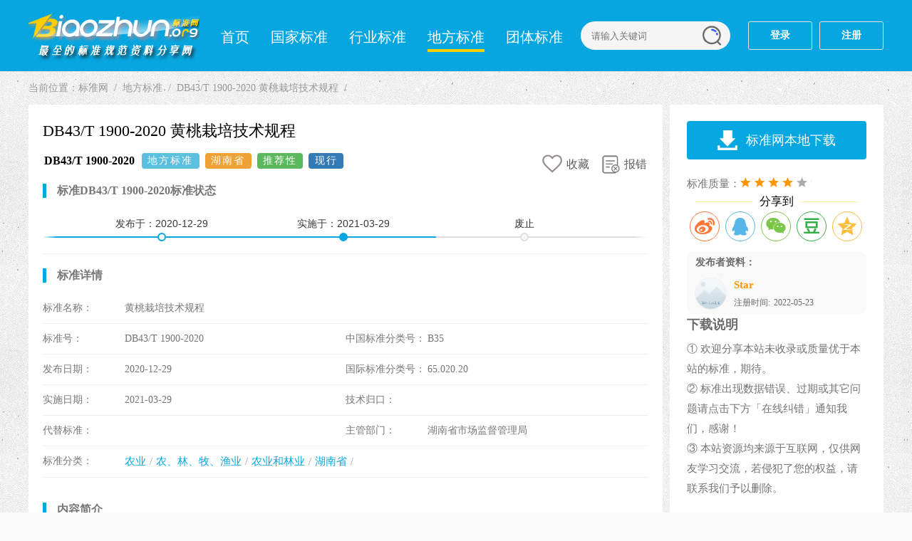

--- FILE ---
content_type: text/html
request_url: https://www.biaozhun.org/difang/243022.html
body_size: 3940
content:
<!DOCTYPE html>
<html>
<head>
<meta content="text/html;charset=utf-8" http-equiv="Content-Type">
<title>DB43/T 1900-2020 黄桃栽培技术规程_标准下载 - 标准网</title>
<meta name="keywords" content="DB43/T 1900-2020分类湖南省,农业,农、林、牧、渔业,农业和林业_标准下载" />
<meta name="description" content="DB43/T 1900-2020 黄桃栽培技术规程_DB43/T 1900-2020 标准下载" />
<meta name="mobile-agent" content="format=html5; url=https://m.biaozhun.org/difang/243022.html"/>
<meta name="mobile-agent" content="format=xhtml; url=https://m.biaozhun.org/difang/243022.html"/>
<meta http-equiv="Cache-Control" content="no-transform">
<meta http-equiv="Cache-Control" content="no-siteapp">
<link href="/skin/style-ar.css" rel="stylesheet" type="text/css">
<link href="/skin/dist/share.min.css" rel="stylesheet" type="text/css">
<link href="/member/skin/login.css" rel="stylesheet" type="text/css">
<script type="text/javascript" src="/skin/js/common.js"></script>
<script type="text/javascript" src="/skin/jquery.min.js"></script>
<script language="javascript" type="text/javascript"src="/static/js/dedeajax2.js"></script>
<script language="javascript" type="text/javascript">
<!--
	function CheckLogin() {
		var taget_obj = document.getElementById('_userlogin');
		myajax = new DedeAjax(taget_obj, false, false, '', '', '');
		myajax.SendGet2("/member/ajax_loginsar.php");
		DedeXHTTP = null
	}
-->
</script>
</head>
<body>
<!-- 头部 start -->
<div class="header"><div class="header-box">
<div class="logo"><a href="https://www.biaozhun.org/" title="标准网">标准网</a></div>
<div class="nav"><div class="meau">
<ul><li><a href="/">首页</a></li><li><a href="/guojia/">国家标准</a></li><li><a href="/hangye/">行业标准</a></li><li><a class='on' href='/difang/'>地方标准</a></li><li><a href="/tuanti/">团体标准</a></li><li><a href="/jiliang/">计量标准</a></li><li><a href="/qiye/">企业标准</a></li></ul>
</div>
<div class="search">
<form name="formsearch" class="search-box" action="/plus/search.php" method="post"> 
<input type="hidden" name="kwtype" value="0" />
<input class="search-text" name="q" type="text" placeholder="请输入关键词">
<input class="search-submit" type="submit" value="">
</form>	
</div></div>
<div id="_userlogin" class="login"><a rel="nofollow" href="javascript:;" class="regist">登录</a><a rel="nofollow" href="javascript:;" class="regist">注册</a></div>
<script language="javascript" type="text/javascript">CheckLogin();</script>
<!--ene-->
</div></div>
<!-- 主体 start -->
<div class="main">
<div class="place">当前位置：<a href='https://www.biaozhun.org/'>标准网</a> <a href='/difang/'>地方标准</a> <h2><a href="/difang/243022.html">DB43/T 1900-2020 黄桃栽培技术规程</a></h2></div>
<div class="fl">
<!-- 左内容 start -->
<div class="article">
<div class="title"><h1>DB43/T 1900-2020 黄桃栽培技术规程 </h1></div>
<div class="entitle"><div class="entitle_fl"><h3>DB43/T 1900-2020</h3><span class="s-status label label-info">地方标准</span><span class="s-status label label-defang">湖南省</span><span class="s-status label label-success">推荐性</span><span id="s-status" data-aid="236279" data-zt="现行" data-ssrq="2021-03-29" class="s-status label label-primary" style="display: none;">现行</span></div>
<div class="entitle_fr">
<span id="stows"><em class="d-coll"><i></i><span>收藏</span></em></span>
<a href="#bug"><em class="b-coll"><i></i><span>报错</span></em></a>
</div></div>
<div class="time-line">
<h3>标准DB43/T 1900-2020标准状态</h3>
<div class="timeline"><div class="events-wrapper"><div class="events" style="width: 100%;">
<ol><li style="left:12%;" class="older-event">发布于：<span class="hidden-xs">2020-12-29</span></li>
<li style="left:42%;" class="selected">实施于：<span class="hidden-xs">2021-03-29</span></li>
<li style="left:78%;">废止</li></ol><span class="filling-line" aria-hidden="true" style="transform: scaleX(0.65);"></span></div></div></div>
</div>
<div class="content"><h3>标准详情</h3><ul>
<li><span>标准名称：</span>黄桃栽培技术规程</li>
<li><dd><span>标准号：</span>DB43/T 1900-2020</dd><dt><span>中国标准分类号：</span>B35</dt></li>
<li><dd><span>发布日期：</span>2020-12-29</dd><dt><span>国际标准分类号：</span>65.020.20</dt></li>
<li><dd><span>实施日期：</span>2021-03-29</dd><dt><span>技术归口：</span></dt></li>
<li><dd><span>代替标准：</span></dd><dt><span>主管部门：</span>湖南省市场监督管理局</dt></li>
<li><span>标准分类：</span><a href="/fenlei/53_1.html">农业</a><a href="/fenlei/2160_1.html">农、林、牧、渔业</a><a href="/fenlei/188_1.html">农业和林业</a><a href="/fenlei/3104_1.html">湖南省</a></li>
</ul></div>
<div class="info"><h3>内容简介</h3><p>地方标准《黄桃栽培技术规程》，主管部门为湖南省市场监督管理局。本文件规定了黄桃栽培的园地选择与建园、土肥水管理、整形修剪、花果管理、病虫害防治、果实采收、田间档案管理等技术指标。本文件适用于湖南省黄桃栽培。</p></div>
<div class="info"><h3>起草单位</h3><p></p></div>
<div class="info"><h3>起草人</h3><p></p></div>
<div class="info"><h3>相近标准</h3><p>DB37/T 4175—2020 黄桃栽培技术规程<br>DB3415/T 32-2022 黄桃栽培技术规程<br>DB32/T 2482-2013 黄桃栽培技术规程<br>DB3305/T 145-2020 黄桃露地栽培技术规程<br>DB43/T 2593-2023 炎陵黄桃高山延后成熟栽培技术规程<br>DB35/T 1544-2015 鲜食黄桃栽培技术规范<br>DB6105/T 140-2021 鲜食黄桃露地栽培技术规范<br>DB21/T 3242—2020 制罐黄桃生产技术规程<br>DB6105/T 159-2021 黄桃建园技术规程<br></p></div>
<div class="tips">
<p>* 特别声明：资源收集自网络或用户上传，版权归原作者所有，如侵犯您的权益，请联系我们处理。</p>
</div></div></div>
<!-- 右边栏 start -->
<div class="side">
<div class="vbox inf">
<div class="down">
<a href="/plus/download.php?aid=236279" target="_blank"><span class="ico-down">标准网本地下载</span></a>
</div>
<ul>
<li><span>标准质量：</span><span class="star star-4"></span></li>
<div class="share"><span>分享到</span><i></i></div><div class="social-share"></div>
<!--user--><div class="user" data-mid="50469"></dt><div class="user-info"></div></div>
<h3>下载说明</h3>
<li>① 欢迎分享本站未收录或质量优于本站的标准，期待。<br>
② 标准出现数据错误、过期或其它问题请点击下方「在线纠错」通知我们，感谢！<br>
③ 本站资源均来源于互联网，仅供网友学习交流，若侵犯了您的权益，请联系我们予以删除。<br></li>
</ul>
</div>
<!--/box-->
<div class="bug">
<div class="bugtit"><li><a id="bug">在线纠错</a></li></div>
<div class="bugbd">
<a href="/member/fankui.php?aid=236279&title=DB43/T 1900-2020 黄桃栽培技术规程&state=1" target="_blank">标准过期</a>
<a href="/member/fankui.php?aid=236279&title=DB43/T 1900-2020 黄桃栽培技术规程&state=2" target="_blank">下载问题</a>
<a href="/member/fankui.php?aid=236279&title=DB43/T 1900-2020 黄桃栽培技术规程&state=3" target="_blank">模糊有误</a>
<a href="/member/fankui.php?aid=236279&title=DB43/T 1900-2020 黄桃栽培技术规程&state=4" target="_blank">其它问题</a>
</div>
</div>
<!---->
<div class="vbox"><script src="/images/vip.js"></script></div>
<div class="rank">
<h3>「相关推荐」</h3><span class="span-mark"></span>
<ul class="list-rg">
<li><em class=n>1</em>
<a href="/difang/293330.html" target="_blank">DB15/T 3156-2023 居家社区养老服务消防安全管理</a></li>
<li><em class=n>2</em>
<a href="/difang/293331.html" target="_blank">DB15/T 3157-2023 消防安全重点单位灭火救援信息共享规则</a></li>
<li><em class=n>3</em>
<a href="/difang/293332.html" target="_blank">DB15/T 3158-2023 地名文化遗产保护名录类别与代码编制规范</a></li>
<li><em>4</em>
<a href="/difang/293339.html" target="_blank">DB15/T 502-2023 大足黑山羊圈舍建设技术规范</a></li>
<li><em>5</em>
<a href="/difang/293349.html" target="_blank">DB2101/T 0081-2023 农产品质量安全三级网格化监管体系建设规范</a></li>
<li><em>6</em>
<a href="/difang/293350.html" target="_blank">DB2101/T 0082-2023 农产品生产基地等级划分与评定 第1部分：果蔬类</a></li>
<li><em>7</em>
<a href="/difang/293351.html" target="_blank">DB2101/T 0083-2023 谷子种植技术规程</a></li>
<li><em>8</em>
<a href="/difang/293352.html" target="_blank">DB2101/T 0018-2023 地理标志产品 康平地瓜</a></li>
<li><em>9</em>
<a href="/difang/293353.html" target="_blank">DB5308/T 46.2-2023 云南栘依生产技术规程 第2部分：丰产栽培</a></li>
<li><em>10</em>
<a href="/difang/293354.html" target="_blank">DB5308/T 69-2023 大茶树移植技术规程</a></li>
<li><em>11</em>
<a href="/difang/293355.html" target="_blank">DB5308/T 70-2023 湿加松造林技术规程</a></li>
<li><em>12</em>
<a href="/difang/293356.html" target="_blank">DB5308/T 71.1-2023 思茅松主要有害生物防治技术规程 第1部分：云南</a></li>

</ul>
</div>
</div>
</div>
<!--页尾-->
<!--会员登入-->
<script type="text/javascript" src="/skin/js/login.js"></script>
<script type="text/javascript" src="/skin/js/public_v4.js"></script>
<script type="text/javascript" src="/skin/js/login-so.js"></script>
<!--end-->
<div id="footer">
<p>免责申明：本站基于互联网自由分享，所有标准文件均来自互联网和会员发布，分享于互联网，本站并不是标准资料的提供者、制作者、所有者</p>
<p>因此本站不承担任何法律责任！ 若有相关资源涉及您的版权或知识产权或其他利益.</p><div style="display:none;" ><script type="text/javascript" src="/images/tongji.js"></script></div>
<p>请及时 <a href="/about.html" target="_blank">联系我们</a>，确认后，我们会尽快删除。</p>
</div>
<div id="scrolltop"></div>
<script type="text/javascript" src="/skin/js/ajax-like.js"></script>
<script type="text/javascript">var id = 236279</script>
<script type="text/javascript" src="/skin/dist/social-share.js"></script>
<script type="text/javascript" src="/skin/dist/qrcode.js"></script>
</body>
</html>

--- FILE ---
content_type: text/html; charset=utf-8
request_url: https://www.biaozhun.org/plus/ajax_status.php
body_size: -44
content:
{"statu":1,"data":"\u73b0\u884c"}

--- FILE ---
content_type: text/html; charset=utf-8
request_url: https://www.biaozhun.org/plus/ajax_user.php
body_size: 110
content:
{"statu":1,"data":{"face":"https:\/\/thirdwx.qlogo.cn\/mmopen\/vi_32\/BA3uBE6kv39eKjfqD4icNwtAgaRQqsUnxKhgTJXZodHWpN85laucIRHriczbeHwRBETnwS7kCpry4ia7PPR1ncdCA\/132","uname":"Star","jointime":"2022-05-23"}}

--- FILE ---
content_type: text/html; charset=utf-8
request_url: https://www.biaozhun.org/plus/stow.php
body_size: 340
content:
<a onclick='stows()' href='javascript:;' class='d-coll'><i></i><span>收藏</span></a><input type='hidden' name='id' value='236279' />